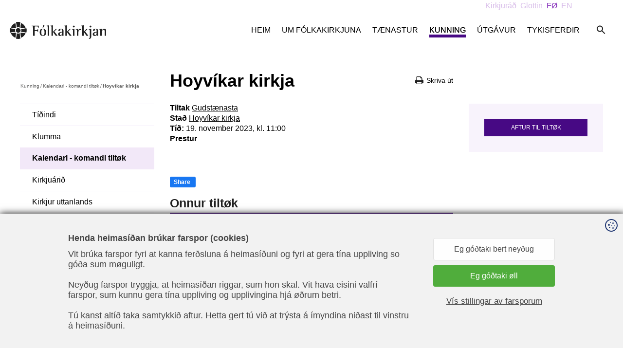

--- FILE ---
content_type: text/html; charset=utf-8
request_url: https://www.folkakirkjan.fo/kunning/tiltok/hoyvikar-kirkja-54
body_size: 6414
content:
<!DOCTYPE html><html lang=fo><head><script>!function(){let e='10000000-1000-4000-8000-100000000000'.replace(/[018]/g,e=>(+e^crypto.getRandomValues(new Uint8Array(1))[0]&15>>+e/4).toString(16)),n=0,r=!1,a=[],s=e=>'error'!==e.type||':0:0'!==e.source;window._sucJsLogFilter=()=>!0;let t=e=>r?$(e):a.push(e),$=e=>{if(s(e)&&window._sucJsLogFilter(e)&&n++<3)try{fetch('/api/jslog',{method:'POST',headers:{'Content-Type':'application/json'},body:JSON.stringify(e)})}catch{}};window.addEventListener('error',n=>t({id:e,type:'error',message:n.message,source:`${n.filename}:${n.lineno}:${n.colno}`,screenSize:`${window.screen.width}x${window.screen.height}`,language:navigator.language||navigator.userLanguage,stackTrace:n.error?n.error.stack:null})),window.addEventListener('unhandledrejection',n=>t({id:e,type:'unhandledrejection',message:n.reason?n.reason.message:'',source:'',screenSize:`${window.screen.width}x${window.screen.height}`,language:navigator.language||navigator.userLanguage,stackTrace:n.reason?n.reason.stack:null})),document.addEventListener('DOMContentLoaded',()=>{for(r=!0;a.length>0;)$(a.shift())})}();</script><title>Hoyv&#xED;kar kirkja - F&#xF3;lkakirkjan</title><meta content="width=device-width, initial-scale=1.0" name=viewport><link rel="shortcut icon" href=/images/favicon.ico><link rel=icon href=/images/favicon.png sizes=32x32 type=image/png><meta property=og:site_name content=""><meta property=og:url content=https://www.folkakirkjan.fo/kunning/tiltok/hoyvikar-kirkja-54><meta property=og:title content="Hoyvíkar kirkja"><meta property=og:image content=/images/fbImage.jpg><link href="/css/all.compiled.css?v=JgQd3KucqR81LcQO4gxspaCZupFnbojrZbIYF_Pgkyg" rel=stylesheet><script>window.document_ready=[];window.clientBuildVer=1</script><link rel=stylesheet data-sucd-href=https://use.typekit.net/tqe6slv.css data-sucd-consent=marketing><style>.sucd-banner:not(.display){display:none}.sucd-wrapper{position:relative;min-width:300px;min-height:100px;background-color:#f1f1f1!important}span.sucd-wrapper{display:inline-block}.sucd-wrapper:after{content:attr(data-sucd-text);display:block;position:absolute;top:50%;left:50%;transform:translate(-50%,-50%);width:calc(100% - 40px);max-width:400px;text-align:center;text-decoration:underline;cursor:pointer}.sucd-wrapper>*{visibility:hidden!important}</style><script src="/scripts/sucd.js?v=8d67e27c" data-version=8d67e27c data-lang=fo data-readmoreurl="" data-types=necessary,statistics,marketing defer></script><body class="event-page event-type" data-scope=nQ1t_gf-1k6wyaDRTij8JA><div id=page><header><div class=top><div class=inner><a href="/" class=logo> <img class=dark src=/images/logo.svg> <img class=white src=/images/logo-white.svg> </a><div class=menu-button><span class=icon-menu-black> </span></div><div class=c-search><input class=search-input type=text placeholder="Leita á síðuni ..." data-url=/leita data-endpoint=/api/search><div class=button><span class=search-icon></span></div><div class=result></div></div><ul class="menu main"><li><a href=/heim>Heim</a><li><a href=/um-folkakirkjuna>Um Fólkakirkjuna</a><ul class=lvl2><li><a href=/um-folkakirkjuna/biskupaembaetid>Biskupaembætið</a><ul class=lvl3><li><a href=/um-folkakirkjuna/biskupaembaetid/foeroya-biskupur>Føroya biskupur</a></ul><li><a href=/um-folkakirkjuna/stiftsstjornin>Stiftsstjórnin</a><li><a href=/um-folkakirkjuna/domprostaembaetid>Dómpróstaembætið</a><ul class=lvl3><li><a href=/um-folkakirkjuna/domprostaembaetid/domprostur>Dómpróstur</a></ul><li><a href=/um-folkakirkjuna/prostadoemisradid>Próstadømisráðið</a><li><a href=/um-folkakirkjuna/umsitingin>Umsitingin</a><li><a href=/um-folkakirkjuna/prestagjoeld-i-foeroyum>Prestagjøld í Føroyum</a><ul class=lvl3><li><a href=/um-folkakirkjuna/prestagjoeld-i-foeroyum/nordoya-eystara-prestagjald>Norðoya eystara prestagjald</a><li><a href=/um-folkakirkjuna/prestagjoeld-i-foeroyum/nordoya-vestara-prestagjald>Norðoya vestara prestagjald</a><li><a href=/um-folkakirkjuna/prestagjoeld-i-foeroyum/fuglafjardar-prestagjald>Fuglafjarðar prestagjald</a><li><a href=/um-folkakirkjuna/prestagjoeld-i-foeroyum/nes-prestagjald>Nes prestagjald</a><li><a href=/um-folkakirkjuna/prestagjoeld-i-foeroyum/glyvra-prestagjald>Glyvra prestagjald</a><li><a href=/um-folkakirkjuna/prestagjoeld-i-foeroyum/sjovar-prestagjald>Sjóvar prestagjald</a><li><a href=/um-folkakirkjuna/prestagjoeld-i-foeroyum/eidis-prestagjald>Eiðis Prestagjald</a><li><a href=/um-folkakirkjuna/prestagjoeld-i-foeroyum/nordstreymoyar-eystara-prestagjald>Norðstreymoyar eystara prestagjald</a><li><a href=/um-folkakirkjuna/prestagjoeld-i-foeroyum/nordstreymaoyar-vestara-prestagjald>Norðstreymaoyar vestara prestagjald</a><li><a href=/um-folkakirkjuna/prestagjoeld-i-foeroyum/vaga-prestagjald>Vága prestagjald</a><li><a href=/um-folkakirkjuna/prestagjoeld-i-foeroyum/sudurstreymoyar-nordara-prestagjald>Suðurstreymoyar norðara prestagjald</a><li><a href=/um-folkakirkjuna/prestagjoeld-i-foeroyum/sudurstreymoyar-eystara-prestagjald>Suðurstreymoyar eystara prestagjald</a><li><a href=/um-folkakirkjuna/prestagjoeld-i-foeroyum/sudurstreymoyar-vestara-prestagjald>Suðurstreymoyar vestara prestagjald</a><li><a href=/um-folkakirkjuna/prestagjoeld-i-foeroyum/sandoyar-prestagjald>Sandoyar prestagjald</a><li><a href=/um-folkakirkjuna/prestagjoeld-i-foeroyum/suduroyar-nordara-prestagjald>Suðuroyar norðara prestagjald</a><li><a href=/um-folkakirkjuna/prestagjoeld-i-foeroyum/suduroyar-sunnara-prestagjald>Suðuroyar sunnara prestagjald</a></ul><li><a href=/um-folkakirkjuna/kirkjur>Kirkjur</a><ul class=lvl3><li><a href=/um-folkakirkjuna/kirkjur/nordoyggjar>Norðoyggjar</a><li><a href=/um-folkakirkjuna/kirkjur/eysturoy>Eysturoy</a><li><a href=/um-folkakirkjuna/kirkjur/streymoy-nolsoy-hestur>Streymoy, Nólsoy, Hestur</a><li><a href=/um-folkakirkjuna/kirkjur/vagar>Vágar</a><li><a href=/um-folkakirkjuna/kirkjur/sandoy-skuvoy>Sandoy & Skúvoy</a><li><a href=/um-folkakirkjuna/kirkjur/suduroy>Suðuroy</a><li><a href=/um-folkakirkjuna/kirkjur/sankta-olavs-kirkjulid>Sankta Ólavs kirkjulið</a></ul><li><a href=/um-folkakirkjuna/kirkjuradid>Kirkjuráðið</a><ul class=lvl3><li><a href=/um-folkakirkjuna/kirkjuradid/nordoyggjar>Norðoyggjar</a><li><a href=/um-folkakirkjuna/kirkjuradid/eysturoy>Eysturoy</a><li><a href=/um-folkakirkjuna/kirkjuradid/streymoy-nolsoy-hest>Streymoy, Nólsoy & Hest</a><li><a href=/um-folkakirkjuna/kirkjuradid/vagar>Vágar</a><li><a href=/um-folkakirkjuna/kirkjuradid/sandoy-skuvoy>Sandoy & Skúvoy</a><li><a href=/um-folkakirkjuna/kirkjuradid/suduroy>Suðuroy</a></ul><li><a href=/um-folkakirkjuna/prestar>Prestar</a><li><a href=/um-folkakirkjuna/funktionsprestar>Funktiónsprestar</a><li><a href=/um-folkakirkjuna/myndasoevn>Myndasøvn</a><li><a href=/um-folkakirkjuna/limaskapur>Limaskapur</a><li><a href=/um-folkakirkjuna/roknskapur>Roknskapur</a></ul><li><a href=/taenastur>Tænastur</a><ul class=lvl2><li><a href=/taenastur/dopur>Dópur</a><li><a href=/taenastur/konfirmation>Konfirmatión</a><ul class=lvl3><li><a href=/taenastur/konfirmation/konfirmationir-a-vari-2026>Konfirmatiónir á vári 2026</a><li><a href=/taenastur/konfirmation/konfirmationir-a-heysti-2026>Konfirmatiónir á heysti 2026</a><li><a href=/taenastur/konfirmation/konfirmationir-a-vari-2027>Konfirmatiónir á vári 2027</a></ul><li><a href=/taenastur/brudarvigsla>Brúðarvígsla</a><li><a href=/taenastur/jardarferd>Jarðarferð</a><li><a href=/taenastur/navnabroyting>Navnabroyting</a><li><a href=/taenastur/skjoel-og-vattanir>Skjøl og váttanir</a><li><a href="https://www.salarrokt.fo/">Sálarrøkt á netinum</a></ul><li class=pselected><a href=/kunning/tidindi>Kunning</a><ul class=lvl2><li><a href=/kunning/tidindi>Tíðindi</a><li><a href="https://www.folkakirkjan.fo/kunning/tidindi?type=klumma">Klumma</a><li class=pselected><a href=/kunning/tiltok>Kalendari - komandi tiltøk</a><li><a href=/kunning/kirkjuarid>Kirkjuárið</a><li><a href=/kunning/kirkjur-uttanlands>Kirkjur uttanlands</a><li><a href=/kunning/studul>Stuðul</a><ul class=lvl3><li><a href=/kunning/studul/jolahjalp>Jólahjálp</a></ul><li><a href=/kunning/talvudagar>Talvudagar</a><li><a href=/kunning/tema-kenn-kirkju-tina>Tema - Kenn kirkju tína</a><li><a href=/kunning/tilfar-hja-kvf>Tilfar hjá KVF</a><li><a href=/kunning/teamviewer-kt-hjalpin>TeamViewer -KT hjálpin</a><li><a href=/kunning/kirkjuradsvalid-2025>Kirkjuráðsvalið 2025</a><li><a href=/kunning/upptoekur/brimbrot>Upptøkur</a><ul class=lvl3><li><a href=/kunning/upptoekur/brimbrot>BRIMBROT</a><li><a href=/kunning/upptoekur/nytt-altarklaedi-i-havnar-kirkju>Nýtt altarklæði í Havnar kirkju</a><li><a href=/kunning/upptoekur/hvussu-kanst-tu-a-ein-godan-hatt-nyta-foestutidina>Hvussu kanst tú á ein góðan hátt nýta føstutíðina</a><li><a href=/kunning/upptoekur/prestar-foeroya-stiftsstjorn-og-umsitingin-a-skeid>Prestar, Føroya Stiftsstjórn og umsitingin á skeið</a><li><a href=/kunning/upptoekur/dals-kirkja>Dals kirkja</a><li><a href=/kunning/upptoekur/prestar-og-laerarar-a-verkstovu>Prestar og lærarar á verkstovu</a><li><a href=/kunning/upptoekur/kyrrudagar-a-vidareidi>Kyrrudagar á Viðareiði</a><li><a href=/kunning/upptoekur/foestupraedika>Føstuprædika</a><li><a href=/kunning/upptoekur/kirkjuklokkan>Kirkjuklokkan</a></ul></ul><li><a href=/utgavur/boekur-og-forlag>Útgávur</a><ul class=lvl2><li><a href=/utgavur/boekur-og-forlag>Bøkur og forlag</a><ul class=lvl3><li><a href=/utgavur/boekur-og-forlag/forlagid-foeroyskt-kirkjumal>Forlagið Føroyskt Kirkjumál</a><li><a href=/utgavur/boekur-og-forlag/biblia>Bíblia</a><li><a href=/utgavur/boekur-og-forlag/salmabokin>Sálmabókin</a><li><a href=/utgavur/boekur-og-forlag/altarbok>Altarbók</a><li><a href=/utgavur/boekur-og-forlag/truarjattanin>Trúarjáttanin</a></ul><li><a href=/utgavur/lesnadur/praedikur>Lesnaður</a><ul class=lvl3><li><a href=/utgavur/lesnadur/praedikur>Prædikur</a><li><a href=/utgavur/lesnadur/salmar>Sálmar</a><li><a href=/utgavur/lesnadur/truarjattanin>Trúarjáttanin</a><li><a href=/utgavur/lesnadur/altarbok-og-handbok>Altarbók og handbók</a><li><a href=/utgavur/lesnadur/reformationin>Reformatiónin</a><ul class=lvl4><li><a href=/utgavur/lesnadur/reformationin/johannes-passionin-storverk-hja-j-s-bach>Jóhannes Passiónin, stórverk hjá J. S. Bach</a><li><a href=/utgavur/lesnadur/reformationin/reformationin-500-ar-tiltoek-i-doegunum-22-oktober-til-01-november>Reformatiónin 500 ár - tiltøk í døgunum 22. oktober til 01. november</a><li><a href=/utgavur/lesnadur/reformationin/skra-oktober-2017>Skrá oktober 2017</a><li><a href=/utgavur/lesnadur/reformationin/morgunstjoernan-yvir-wittenberg>Morgunstjørnan yvir Wittenberg</a><li><a href=/utgavur/lesnadur/reformationin/morgunstjoernan-yvir-wittenberg-1>Morgunstjørnan yvir Wittenberg</a><li><a href=/utgavur/lesnadur/reformationin/skra>Skrá</a><li><a href=/utgavur/lesnadur/reformationin/luther-i-salt>Luther í “Salt.”</a><li><a href=/utgavur/lesnadur/reformationin/luther-i-hvoert-hus>Luther í hvørt hús</a><li><a href=/utgavur/lesnadur/reformationin/tekniroed-um-luther>“Teknirøð um Luther”.</a><li><a href=/utgavur/lesnadur/reformationin/martin-luther-i-ordi-og-tonum>"MARTIN LUTHER Í ORÐI OG TÓNUM"</a><li><a href=/utgavur/lesnadur/reformationin/kirkjutidindi-stort-serblad-um-luther>Kirkjutíðindi: Stórt serblað um Luther</a><li><a href=/utgavur/lesnadur/reformationin/luther-a-legu>LUTHER Á LEGU</a><li><a href=/utgavur/lesnadur/reformationin/arsadalfundur-hja-felagnum-fyri-kirkjuradslimir-hetta-vikuskiftid-heldur-felagid-fyri-kirkjuradslimir-sin-arliga-adalfund>Ársaðalfundur hjá Felagnum fyri kirkjuráðslimir Hetta vikuskiftið heldur Felagið fyri kirkjuráðslimir sín árliga aðalfund</a><li><a href=/utgavur/lesnadur/reformationin/kom-vid-til-wittenberg>Kom við til Wittenberg!</a><li><a href=/utgavur/lesnadur/reformationin/reformationsarid-2017>Reformatiónsárið 2017</a><li><a href=/utgavur/lesnadur/reformationin/toeka-luthers-og-gava-vinningur-og-tap-vid-trubotini>Tøka Luthers og gáva Vinningur og tap við trúbótini</a></ul><li><a href=/utgavur/lesnadur/foeroyskt-kirkjumal>Føroyskt Kirkjumál</a><li><a href=/utgavur/lesnadur/trubotin-500-ar-1517-2017>Trúbótin 500 ár - 1517-2017</a></ul><li><a href=/utgavur/deknabanki>Deknabanki</a><li><a href=/utgavur/kirkjuarskalendari>Kirkjuárskalendari</a></ul><li class=desktop-hidden><a href=/en>In English</a><ul class=lvl2><li><a href=/en/christening>Christening</a><li><a href=/en/confirmation>Confirmation</a><li><a href=/en/weddings>Weddings</a><li><a href=/en/funerals>Funerals</a><li><a href=/en/certificates>Certificates</a><li><a href=/en/change-of-name>Change of name</a><li><a href=/en/meet-your-new-integration-vicar>Meet your new integration vicar</a></ul><li><a href="https://my.mpskin.com/fo/tour/ndhgag9hk8?pano=c5nq757m8">Tykisferðir</a></ul><div class=sections><a href=/kirkjurad>Kirkjur&#xE1;&#xF0;</a> <a href=/glottin>Glottin</a> <a class=active href="/">F&#xD8;</a> <a href=/en>EN</a></div></div></div></header><div id=layout><section><div class=section-inner><div class=section-left><ul class=breadcrumb><li><a href=/kunning/tidindi>Kunning</a><li>/<li><a href=/kunning/tiltok>Kalendari - komandi tilt&#xF8;k</a><li>/<li>Hoyv&#xED;kar kirkja</ul><div class=js-move-content-here data-selector=".menu.main > .selected > ul, .menu.main > .pselected > ul" data-when-screen="> 799" data-mode=copy data-active-class="menu sub"></div></div><div class=section-content><div class=print><div onclick=window.print()><i class="icon icon-print-black"></i> <span>Skriva &#xFA;t</span></div></div><h1>Hoyv&#xED;kar kirkja</h1><div class=multi-links><span class=title>Tiltak</span> <a href=/kunning/sloeg-av-tiltoekum/gudstaenasta>Gudst&#xE6;nasta</a></div><div class=multi-links><span class=title>Stað</span> <a href=/um-folkakirkjuna/kirkjur/streymoy-nolsoy-hestur/hoyvikar-kirkja>Hoyv&#xED;kar kirkja</a></div><div class=multi-links><b>Tíð:</b> 19. november 2023, kl. 11:00</div><div class=multi-links><span class=title>Prestur</span></div><br> <br><div><a class=fb-share-button href="https://www.facebook.com/sharer/sharer.php?u=https%3A%2F%2Fwww.folkakirkjan.fo%2Fkunning%2Ftiltok%2Fhoyvikar-kirkja-54" onclick="window.open(this.href, '', 'menubar=no,toolbar=no,resizable=yes,scrollbars=yes,height=300,width=600');return false" target=_blank title="Share on Facebook" rel="noopener noreferrer"> Share </a></div><div><br><div class=borderTitle>Onnur tiltøk</div><ul class=list-items><li class=list-item-eventPage><a href=/kunning/tiltok/morgunsalmasangur-5><div class=event-dateBox><div class=daytxt>jan</div><div class=day>22</div></div><div class=info><div class=title>Morguns&#xE1;lmasangur</div><div class=text><span>Fuglafjar&#xF0;ar kirkja,</span> kl. 10.00<span class=type>, Morgunsangur</span> <br> <span></span> <span> V&#xE6;lkomin til eina hugnaliga l&#xF8;tu &#xED; Fuglafjar&#xF0;ar kirkju og ein g&#xF3;&#xF0;an drekkamunn aftan&#xE1;.</span></div></div></a><li class=list-item-eventPage><a href=/kunning/tiltok/christianskirkjan-374><div class=event-dateBox><div class=daytxt>jan</div><div class=day>25</div></div><div class=info><div class=title>Christianskirkjan</div><div class=text><span>Christianskirkjan,</span> kl. 11.00<span class=type>, Gudst&#xE6;nasta</span> <br> <span>&#xD8;ssur Kj&#xF8;lbro<br></span> <span>Altargongd </span></div></div></a><li class=list-item-eventPage><a href=/kunning/tiltok/rituvikar-kirkja-60><div class=event-dateBox><div class=daytxt>jan</div><div class=day>25</div></div><div class=info><div class=title>Rituv&#xED;kar kirkja</div><div class=text>kl. 11.00<span class=type>, Lestur</span> <br> <span></span></div></div></a><li class=list-item-eventPage><a href=/kunning/tiltok/glyvra-kirkja-85><div class=event-dateBox><div class=daytxt>jan</div><div class=day>25</div></div><div class=info><div class=title>Glyvra kirkja</div><div class=text>kl. 11.00<span class=type>, Lestur</span> <br> <span></span></div></div></a><li class=list-item-eventPage><a href=/kunning/tiltok/vesturkirkjan-212><div class=event-dateBox><div class=daytxt>jan</div><div class=day>25</div></div><div class=info><div class=title>Vesturkirkjan</div><div class=text><span>Vesturkirkjan,</span> kl. 11.00<span class=type>, Lestur</span> <br> <span></span> <span>Sunnudagssk&#xFA;li </span></div></div></a><li class=list-item-eventPage><a href=/kunning/tiltok/argja-kirkja-197><div class=event-dateBox><div class=daytxt>jan</div><div class=day>25</div></div><div class=info><div class=title>Argja kirkja</div><div class=text><span>Argja kirkja,</span> kl. 11.00<span class=type>, Lestur</span> <br> <span></span> <span>Kirkjukaffi, Sunnudagssk&#xFA;li </span></div></div></a><li class=list-item-eventPage><a href=/kunning/tiltok/goetu-kirkja-166><div class=event-dateBox><div class=daytxt>jan</div><div class=day>25</div></div><div class=info><div class=title>G&#xF8;tu kirkja</div><div class=text><span>G&#xF8;tu kirkja,</span> kl. 11.00<span class=type>, Lestur</span> <br> <span>Tummas Lykke Kannuberg<br></span></div></div></a><li class=list-item-eventPage><a href=/kunning/tiltok/fridrikskirkjan-158><div class=event-dateBox><div class=daytxt>jan</div><div class=day>25</div></div><div class=info><div class=title>Fr&#xED;&#xF0;rikskirkjan</div><div class=text><span>Fr&#xED;&#xF0;rikskirkjan,</span> kl. 11.00<span class=type>, Lestur</span> <br> <span></span></div></div></a><li class=list-item-eventPage><a href=/kunning/tiltok/hvannasunds-kirkja-190><div class=event-dateBox><div class=daytxt>jan</div><div class=day>25</div></div><div class=info><div class=title>Hvannasunds kirkja</div><div class=text><span>Hvannasunds kirkja,</span> kl. 11.00<span class=type>, Lestur</span> <br> <span></span></div></div></a><li class=list-item-eventPage><a href=/kunning/tiltok/havnar-kirkja-425><div class=event-dateBox><div class=daytxt>jan</div><div class=day>25</div></div><div class=info><div class=title>Havnar kirkja</div><div class=text><span>Havnar kirkja,</span> kl. 11.00<span class=type>, Gudst&#xE6;nasta</span> <br> <span>J&#xF3;gvan Fr&#xED;&#xF0;riksson<br></span> <span> Maria J. Niclasen ver&#xF0;ur skipa&#xF0; &#xED; emb&#xE6;ti&#xF0;, sum d&#xF3;mpr&#xF3;stur. K&#xF3;r.</span></div></div></a><li class=list-item-eventPage><a href=/kunning/tiltok/fuglafjardar-kirkja-198><div class=event-dateBox><div class=daytxt>jan</div><div class=day>25</div></div><div class=info><div class=title>Fuglafjar&#xF0;ar kirkja</div><div class=text><span>Fuglafjar&#xF0;ar kirkja,</span> kl. 12.00<span class=type>, Lestur</span> <br> <span></span></div></div></a><li class=list-item-eventPage><a href=/kunning/tiltok/vidareidis-kirkja-196><div class=event-dateBox><div class=daytxt>jan</div><div class=day>25</div></div><div class=info><div class=title>Vi&#xF0;arei&#xF0;is kirkja</div><div class=text><span>Vi&#xF0;arei&#xF0;is kirkja,</span> kl. 12.00<span class=type>, Lestur</span> <br> <span></span></div></div></a><li class=list-item-eventPage><a href=/kunning/tiltok/eidis-kirkja-100><div class=event-dateBox><div class=daytxt>jan</div><div class=day>25</div></div><div class=info><div class=title>Ei&#xF0;is kirkja</div><div class=text><span>Ei&#xF0;is kirkja,</span> kl. 12.00<span class=type>, Lestur</span> <br> <span></span></div></div></a><li class=list-item-eventPage><a href=/kunning/tiltok/kirkjan-vid-nordskala-75><div class=event-dateBox><div class=daytxt>jan</div><div class=day>25</div></div><div class=info><div class=title>Kirkjan vi&#xF0; Nor&#xF0;sk&#xE1;la</div><div class=text>kl. 12.00<span class=type>, Lestur</span> <br> <span></span></div></div></a><li class=list-item-eventPage><a href=/kunning/tiltok/funnings-kirkja-83><div class=event-dateBox><div class=daytxt>jan</div><div class=day>25</div></div><div class=info><div class=title>Funnings kirkja</div><div class=text><span>Funnings kirkja,</span> kl. 12.00<span class=type>, Lestur</span> <br> <span></span></div></div></a></ul><ul class=pagination><li class=selected><a href="?page=1">1</a><li><a href="?page=2">2</a><li><a href="?page=3">3</a><li><a href="?page=4">4</a><li><a href="?page=5">5</a><li><a href="?page=6">6</a><li class=backward><a href="?page=2">»</a></ul></div></div><div class=section-right><div class=back-button><a href=/kunning/tiltok>Aftur til tilt&#xF8;k</a></div></div></div></section></div><footer><section><div class="section-inner footer-info"><div><img src=/images/logo-white.svg alt=""></div><div><div class=title>Samband</div><div><p><strong>Føroya Stiftsstjórn</strong><br>J. Paturssonargøta 20<br>FO-100 Tórshavn<br>Føroyar<p>Tel. +298 31 19 95<br><a href=mailto:stift@kirkjan.fo>stift@kirkjan.fo</a><p>EAN-nr. 5797100000829</div></div><div><div class=title>Opið</div><div><p><strong>Skrivstovan og telefontíð er opin:</strong><br>Mánadag - hósdag kl. 09.00 - 15.00<br>Fríggjadag&nbsp;kl. 09.00 - 14.00</div></div><div><div class=title>Sosialir miðlar</div><div class=social-media><a href=https://www.facebook.com/folkakirkjan target=_blank rel="noopener noreferrer"> <i class="icon icon-facebook-white"></i> Fylg okkum á Facebook </a></div></div><div><div class=credits>Ment, forritað og sniðgivið hava <a href=https://www.sansir.fo target=_blank rel="noopener noreferrer">Sansir</a></div></div></div></section></footer><div class=c-popup-video></div></div><div><script src=/scripts/libs/jquery.3.3.1.min.js></script><script src=/scripts/libs/angular.1.7.5.min.js></script><script src=/scripts/libs/angular-locale_fo-fo.1.7.5.js></script><script src="/scripts/all.compiled.js?v=u0da25MgXEEC9auRQajBkMTrVQNuzxicnGqS_f7PKHo"></script></div>

--- FILE ---
content_type: image/svg+xml
request_url: https://www.folkakirkjan.fo/images/logo-white.svg
body_size: 1632
content:
<svg xmlns="http://www.w3.org/2000/svg" width="198.555" height="34.988" viewBox="0 0 198.555 34.988"><g transform="translate(0 -7)"><g transform="translate(45.113 13.371)"><path d="M100.1,12.862c0-3.033-.1-3.033-2.9-3.484V8.7h14.647l.1,4.517h-.871c0-2.452-1.323-3.1-3.291-3.1h-2.387c-1.516,0-1.936.129-1.936,1.581v6.13h3.71c2.129,0,2.323-1.355,2.517-2.355h.871V21.9h-.871c0-1.645-.678-2.646-2.517-2.646h-3.71V29.284H100.1Z" transform="translate(-97.2 -7.248)" fill="#fff"/><path d="M148.8,19.17c0-5.1,2.129-7.453,6.614-7.453,4.452,0,6.614,3.065,6.614,7.453,0,5-2.1,7.453-6.614,7.453C150.478,26.59,148.8,23.429,148.8,19.17Zm6.614,6.388c3,0,3.259-3.323,3.259-6.388,0-2.807-.29-6.42-3.259-6.42-3.033,0-3.259,3.742-3.259,6.42C152.155,21.686,152.381,25.558,155.414,25.558Zm.161-19.809c.161-.742.323-1.549,1.484-1.549a1.279,1.279,0,0,1,1.42,1.161,3.331,3.331,0,0,1-.452,1l-1.936,3.226H154.8Z" transform="translate(-132.152 -4.2)" fill="#fff"/><path d="M194.923,10.294c0-2.162-.516-2.678-2.323-2.775V6.874l5.388-.774V27.523h-3.065Z" transform="translate(-161.821 -5.487)" fill="#fff"/><path d="M218.987,10.294c0-2.162-.516-2.678-2.387-2.775V6.874l5.452-.774V19.457l5.969-6.13h2.323l-5.452,5.549,6.711,8.679h-3.872l-5.614-7.679h-.065v7.679h-3.065Z" transform="translate(-178.078 -5.487)" fill="#fff"/><path d="M274.433,40.244a4.753,4.753,0,0,1-3.936,2.129,3.852,3.852,0,0,1-4.1-3.517c0-4.323,6.1-4.646,8.066-4.71V32.6c0-1.936,0-4.065-1.936-4.065-2.033,0-2.129,1.774-2.129,3.129h-3.646c.323-2.033,1.355-4.162,5.743-4.162,4.355,0,5.033,2.226,5.033,5.259v9.292h-3.065V40.244Zm0-5c-1.1.032-4.678.194-4.678,3.1,0,1.42.71,2.387,1.839,2.387,1.774,0,2.839-1.613,2.839-3.71Z" transform="translate(-211.811 -19.983)" fill="#fff"/><path d="M307.787,10.294c0-2.162-.516-2.678-2.387-2.775V6.874l5.452-.774V19.457l5.969-6.162h2.323l-5.452,5.549,6.711,8.679h-3.872l-5.614-7.679h-.065v7.679h-3.065Z" transform="translate(-238.229 -5.487)" fill="#fff"/><path d="M356.655,18.582c0-2.129-.484-2.678-2.355-2.71v-.613l5.42-.968V28.874h-3.065ZM356.3,9.9A1.935,1.935,0,0,1,358.236,8,1.963,1.963,0,0,1,360.2,9.9a1.977,1.977,0,0,1-2,1.936A1.914,1.914,0,0,1,356.3,9.9Z" transform="translate(-271.352 -6.774)" fill="#fff"/><path d="M381.32,31.791c0-2.129-.484-2.678-2.42-2.71v-.613l5.485-.968v4.033h.065c.419-1.42,1.387-4.033,3.839-4.033a9.176,9.176,0,0,1,1.645.161v2.9a5.147,5.147,0,0,0-1.549-.355c-3.1,0-3.968,2.42-3.968,4.549v7.324h-3.065V31.791Z" transform="translate(-288.016 -19.983)" fill="#fff"/><path d="M415.387,10.294c0-2.162-.516-2.678-2.387-2.775V6.874l5.452-.774V19.457l5.969-6.162h2.323l-5.452,5.549L428,27.523h-3.872l-5.614-7.679h-.065v7.679h-3.065Z" transform="translate(-311.114 -5.487)" fill="#fff"/><path d="M461.916,34.294c1.807,0,1.807-1.968,1.807-3.71v-12c0-2.129-.484-2.678-2.323-2.71v-.613l5.388-.968V29.874c0,3-.968,5.517-4.839,5.517M463.142,9.9a1.969,1.969,0,0,1,3.936,0,1.977,1.977,0,0,1-2,1.936A1.9,1.9,0,0,1,463.142,9.9Z" transform="translate(-343.899 -6.774)" fill="#fff"/><path d="M495.333,40.244a4.753,4.753,0,0,1-3.936,2.129,3.852,3.852,0,0,1-4.1-3.517c0-4.323,6.1-4.646,8.066-4.71V32.6c0-1.936,0-4.065-1.936-4.065-2.033,0-2.129,1.774-2.129,3.129h-3.646c.323-2.033,1.355-4.162,5.743-4.162,4.356,0,5.033,2.226,5.033,5.259v9.292h-3.065V40.244Zm0-5c-1.1.032-4.678.194-4.678,3.1,0,1.42.71,2.387,1.839,2.387,1.774,0,2.839-1.613,2.839-3.71Z" transform="translate(-361.443 -19.983)" fill="#fff"/><path d="M530.652,31.791c0-2.129-.516-2.678-2.452-2.71v-.613l5.517-.968v3.9h.065c.452-1.065,2.1-3.9,5.1-3.9,2.775,0,3.71,1.968,3.71,4.323v10.26h-3.065V34.114c0-2.42,0-4.549-2.065-4.549-2.033,0-3.775,2.839-3.775,5.033v7.453H530.62V31.791Z" transform="translate(-389.147 -19.983)" fill="#fff"/></g><g transform="translate(0 7)"><circle cx="4.813" cy="4.813" r="4.813" transform="translate(12.666 12.666)" fill="#fff"/><path d="M34.324,12.919A51.6,51.6,0,0,1,23.178,14.4a6.241,6.241,0,0,1,0,6.122,51.594,51.594,0,0,1,11.1,1.52,18.009,18.009,0,0,0,.633-4.56A16.485,16.485,0,0,0,34.324,12.919Zm-16.845,11.1a6.281,6.281,0,0,1-3.04-.8,51.594,51.594,0,0,1-1.52,11.1,18.009,18.009,0,0,0,4.56.633,16.516,16.516,0,0,0,4.56-.633A51.6,51.6,0,0,1,20.56,23.178,6.353,6.353,0,0,1,17.479,24.022ZM.633,12.919a16.731,16.731,0,0,0,0,9.119,51.594,51.594,0,0,1,11.1-1.52,6.786,6.786,0,0,1-.8-3.04,6.321,6.321,0,0,1,.8-3.082A51.606,51.606,0,0,1,.633,12.919ZM12.919.633a51.6,51.6,0,0,1,1.52,11.1,6.786,6.786,0,0,1,3.04-.8,6.321,6.321,0,0,1,3.082.8A52.2,52.2,0,0,1,22.038.591,18.249,18.249,0,0,0,17.479,0,16.081,16.081,0,0,0,12.919.633Z" transform="translate(0 0)" fill="#fff"/><path d="M5.6,14.93a55.679,55.679,0,0,0,10.428,1.1A49.589,49.589,0,0,0,14.888,5.6,16.423,16.423,0,0,0,5.6,14.93ZM26.5,35.786A16.231,16.231,0,0,0,35.786,26.5a55.679,55.679,0,0,0-10.428-1.1A49.056,49.056,0,0,0,26.5,35.786Zm-11.568,0a49.354,49.354,0,0,0,1.14-10.428,55.679,55.679,0,0,0-10.428,1.1A15.95,15.95,0,0,0,14.93,35.786ZM26.5,5.6a49.354,49.354,0,0,0-1.14,10.428,55.679,55.679,0,0,0,10.428-1.1A16.182,16.182,0,0,0,26.5,5.6Z" transform="translate(-3.236 -3.236)" fill="#fff"/></g></g></svg>

--- FILE ---
content_type: image/svg+xml
request_url: https://www.folkakirkjan.fo/images/icons.compiled.svg?v=98090557c109d538b33d6d7bac7809c3018232bd
body_size: 7074
content:
<svg xmlns="http://www.w3.org/2000/svg" xmlns:xlink="http://www.w3.org/1999/xlink" width="640" height="2732" viewBox="0 0 640 2732"><svg width="24" height="24" id="arrow-down-black" y="0"><path data-name="Path 333" d="M7 10l5 5 5-5z" fill="#202020"></path><path data-name="Path 334" d="M0 0h24v24H0z" fill="none"></path></svg><svg width="9" height="16" id="arrow-left-black" y="24"><path data-name="1223 arrow left 4" d="M8 16l1-1-7-7 7-7-1-1-8 8z"></path></svg><svg width="7" height="10.787" id="arrow-left-white" y="40"><path data-name="Path 99" d="M0 5.393L5.393 0 7 1.607 3.213 5.393 7 9.18l-1.607 1.607z" fill="#fff"></path></svg><svg width="7" height="10.787" id="arrow-right-black" y="51"><path data-name="Path 313" d="M7 5.395l-5.393 5.393L0 9.181l3.787-3.786L0 1.608 1.607.001z" fill="#202020"></path></svg><svg width="9" height="16" id="arrow-right-gallery" y="62"><path data-name="1215 arrow right 4" d="M1 0L0 1l7 7-7 7 1 1 8-8z"></path></svg><svg width="7" height="10.787" id="arrow-right-purple" y="78"><path data-name="Path 106" d="M7 5.395l-5.393 5.393L0 9.181l3.787-3.786L0 1.608 1.607.001z" fill="#470984"></path></svg><svg width="7" height="10.787" id="arrow-right-white" y="89"><path data-name="Path 36" d="M7 5.395l-5.393 5.393L0 9.181l3.787-3.786L0 1.608 1.607.001z" fill="#fff"></path></svg><svg width="31" height="35" fill="none" id="book-info" y="100"><path d="M4.375 0h22.969a3.282 3.282 0 0 1 3.281 3.281v21.875c0 1.436-.889 2.666-2.188 3.076v4.58h1.094a1.08 1.08 0 0 1 1.094 1.094A1.08 1.08 0 0 1 29.531 35H4.375C1.982 35 0 33.018 0 30.625V4.375C0 1.982 1.982 0 4.375 0zM26.25 28.438H4.375a2.16 2.16 0 0 0-2.188 2.187 2.16 2.16 0 0 0 2.188 2.188H26.25v-4.376zM4.375 26.25h22.969a1.08 1.08 0 0 0 1.093-1.094V3.281a1.08 1.08 0 0 0-1.093-1.094H4.375a2.16 2.16 0 0 0-2.188 2.188v22.49c.616-.41 1.368-.615 2.188-.615z" fill="#000"></path><path d="M14.406 7.906c0-.79.615-1.406 1.406-1.406.792 0 1.407.615 1.407 1.406 0 .791-.616 1.407-1.407 1.407a1.388 1.388 0 0 1-1.406-1.407zM13 12.125c0-.527.41-.938.938-.938h1.874c.528 0 .938.41.938.938v7.5h.938c.527 0 .937.41.937.938 0 .527-.41.937-.938.937h-3.75a.926.926 0 0 1-.937-.938c0-.527.41-.937.938-.937h.937v-6.563h-.938a.926.926 0 0 1-.937-.937z" fill="#000"></path></svg><svg viewBox="0 0 512 512" width="512" height="512" id="book-open-lines" y="135"><path fill="currentColor" d="M218.6 91.1L240 100v378.7C190.2 458.4 137 448 83.2 448H48c-8.8 0-16-7.2-16-16V80c0-8.8 7.2-16 16-16h35.2c46.5 0 92.5 9.2 135.4 27.1zM428.8 448c-53.8 0-107 10.4-156.8 30.7V100l21.4-8.9C336.3 73.2 382.3 64 428.8 64H464c8.8 0 16 7.2 16 16v352c0 8.8-7.2 16-16 16h-35.2zM256 72l-25.1-10.5C184.1 42 133.9 32 83.2 32H48C21.5 32 0 53.5 0 80v352c0 26.5 21.5 48 48 48h35.2c50.7 0 100.9 10 147.7 29.5l12.8 5.3c7.9 3.3 16.7 3.3 24.6 0l12.8-5.3c46.8-19.5 97-29.5 147.7-29.5H464c26.5 0 48-21.5 48-48V80c0-26.5-21.5-48-48-48h-35.2c-50.7 0-100.9 10-147.7 29.5L256 72zM96 128c-8.8 0-16 7.2-16 16s7.2 16 16 16h12.2c21 0 41.8 4.9 60.6 14.3 7.9 4 17.5.7 21.5-7.2s.7-17.5-7.2-21.5c-23.3-11.6-48.9-17.7-74.9-17.7L96 128zm307.8 0c-26 0-51.7 6.1-74.9 17.7-7.9 4-11.1 13.6-7.2 21.5s13.6 11.1 21.5 7.2c18.8-9.4 39.6-14.3 60.6-14.3H416c8.8 0 16-7.2 16-16s-7.2-16-16-16h-12.2zM96 224c-8.8 0-16 7.2-16 16s7.2 16 16 16h12.2c21 0 41.8 4.9 60.6 14.3 7.9 4 17.5.7 21.5-7.2s.7-17.5-7.2-21.5c-23.3-11.6-48.9-17.7-74.9-17.7L96 224zm307.8 0c-26 0-51.7 6.1-74.9 17.7-7.9 4-11.1 13.6-7.2 21.5s13.6 11.1 21.5 7.2c18.8-9.4 39.6-14.3 60.6-14.3H416c8.8 0 16-7.2 16-16s-7.2-16-16-16h-12.2zM96 320c-8.8 0-16 7.2-16 16s7.2 16 16 16h12.2c21 0 41.8 4.9 60.6 14.3 7.9 4 17.5.7 21.5-7.2s.7-17.5-7.2-21.5c-23.3-11.6-48.9-17.7-74.9-17.7L96 320zm307.8 0c-26 0-51.7 6.1-74.9 17.7-7.9 4-11.1 13.6-7.2 21.5s13.6 11.1 21.5 7.2c18.8-9.4 39.6-14.3 60.6-14.3H416c8.8 0 16-7.2 16-16s-7.2-16-16-16h-12.2z"></path></svg><svg viewBox="0 0 448 512" width="448" height="512" id="book-section" y="647"><path d="M0 64C0 28.7 28.7 0 64 0h336c26.5 0 48 21.5 48 48v320c0 20.9-13.4 38.7-32 45.3V480h16c8.8 0 16 7.2 16 16s-7.2 16-16 16H64c-35.3 0-64-28.7-64-64V64zm64 352c-17.7 0-32 14.3-32 32s14.3 32 32 32h320v-64H64zm-32-23.4c9.4-5.4 20.3-8.6 32-8.6h336c8.8 0 16-7.2 16-16V48c0-8.8-7.2-16-16-16H64c-17.7 0-32 14.3-32 32v328.6zm192.7-138.5c-20.7-5.5-63.7-17-55.7-58.8 2-10.5 7.5-19.2 15.6-25.8-11.5-8.8-19.4-21.7-15.6-41.7 5.7-29.8 37.9-45 82-38.7 7.8 1.1 16.8 3.3 28.3 6.9 7.9 2.5 12.3 10.9 9.9 18.8-2.5 7.9-11 12.3-18.8 9.9-9.9-3.1-17.5-4.9-23.6-5.8-26.1-3.8-46 2.3-48.4 14.7-1.7 8.7-.2 15.1 34 24.1l6.8 1.8c28.2 7.3 70.9 18.3 62.8 60.6-2 10.5-7.5 19.2-15.6 25.9 11.8 8.9 19.4 21.7 15.6 41.6-4.8 25.3-28.9 40.2-63.1 40.2-6 0-12.3-.5-18.9-1.4-12.1-1.7-24.9-5.8-36.1-9.5l-5.4-1.8c-7.9-2.5-12.2-11-9.7-18.8 2.5-7.9 11-12.3 18.9-9.7l5.5 1.8c10.1 3.3 21.5 7 31 8.3 26.3 3.7 46.1-2.3 48.4-14.7 2.3-11.9-5.4-16.8-40.9-26l-7-1.8zm-2.7-68.2c-8.1 1.1-21.6 4.5-23.6 15.1-1.7 8.7-.2 15.1 34 24.1 0 0 13.2 3.5 16.6 4.4 8.2-1.1 21.6-4.5 23.6-15 2.3-11.9-5.4-16.8-40.9-26 0 0-8.8-2.3-9.7-2.6z"></path></svg><svg width="40.201" height="51.425" id="christening" y="1159"><path d="M38.7 30.795c0-10.568-18.6-28.7-18.6-28.7S1.5 20.227 1.5 30.795a18.872 18.872 0 0 0 18.6 19.13 18.872 18.872 0 0 0 18.6-19.13z" fill="none" stroke="#000" stroke-width="3"></path><path d="M26.675 26.213h-5.717v-5.714a.286.286 0 0 0-.286-.286h-1.144a.286.286 0 0 0-.289.286v5.714h-5.714a.286.286 0 0 0-.286.289v1.143a.286.286 0 0 0 .286.286h5.714v11.435a.286.286 0 0 0 .286.286h1.147a.286.286 0 0 0 .286-.286V27.932h5.717a.286.286 0 0 0 .286-.286v-1.144a.286.286 0 0 0-.286-.289z"></path></svg><svg width="51.333" height="45.629" id="church" y="1211"><path d="M25.106 28.545a5.868 5.868 0 0 0-5.143 5.922v10.449a.713.713 0 0 0 .713.713H22.1a.713.713 0 0 0 .713-.713V34.382a2.966 2.966 0 0 1 2.37-2.973 2.857 2.857 0 0 1 3.334 2.813v10.694a.713.713 0 0 0 .713.713h1.426a.713.713 0 0 0 .713-.713V34.222a5.705 5.705 0 0 0-6.263-5.677zm24.674 3.181l-9.854-4.7v-2.6a2.852 2.852 0 0 0-1.385-2.445l-11.449-6.866v-6.56h6.417a.713.713 0 0 0 .713-.713V6.417a.713.713 0 0 0-.713-.713h-6.417V.713A.713.713 0 0 0 26.379 0h-1.426a.713.713 0 0 0-.713.713V5.7h-6.416a.713.713 0 0 0-.713.713v1.429a.713.713 0 0 0 .713.713h6.416v6.559l-11.448 6.87a2.852 2.852 0 0 0-1.385 2.445v2.6l-9.854 4.7A3.144 3.144 0 0 0 0 34.607v10.309a.713.713 0 0 0 .713.713h1.426a.713.713 0 0 0 .713-.713V34.607a.938.938 0 0 1 .071-.375l8.484-4.046v14.73a.713.713 0 0 0 .713.713h1.426a.713.713 0 0 0 .713-.713V24.429l11.407-6.844 11.407 6.844v20.487a.713.713 0 0 0 .713.713h1.426a.713.713 0 0 0 .713-.713v-14.73l8.484 4.046a.931.931 0 0 1 .071.375v10.309a.713.713 0 0 0 .713.713h1.427a.713.713 0 0 0 .713-.713V34.607a3.144 3.144 0 0 0-1.553-2.881z"></path></svg><svg width="26.904" height="47.829" id="confirmation" y="1257"><path d="M26.848 18L25.357 1.359A1.48 1.48 0 0 0 23.89 0H3.014a1.481 1.481 0 0 0-1.467 1.359L.056 18a13.547 13.547 0 0 0 11.9 14.723v12.116H6.975a2.491 2.491 0 0 0-2.491 2.491.5.5 0 0 0 .5.5h16.94a.5.5 0 0 0 .5-.5 2.491 2.491 0 0 0-2.491-2.491h-4.987V32.721A13.547 13.547 0 0 0 26.848 18zm-13.4 11.734a10.422 10.422 0 0 1-9.57-6.179 10.754 10.754 0 0 1-.847-5.287l1.37-15.279h18.1l1.369 15.274a10.754 10.754 0 0 1-.847 5.287 10.425 10.425 0 0 1-9.571 6.181z"></path><path d="M20.027 12.118H14.31V6.404a.286.286 0 0 0-.286-.286H12.88a.286.286 0 0 0-.289.286v5.714H6.877a.286.286 0 0 0-.286.289v1.143a.286.286 0 0 0 .286.286h5.714v11.435a.286.286 0 0 0 .286.286h1.147a.286.286 0 0 0 .286-.286V13.837h5.717a.286.286 0 0 0 .286-.286v-1.144a.286.286 0 0 0-.286-.289z"></path></svg><svg width="26" height="26" id="cookie-blue" y="1305"><path d="M13 0C5.832 0 0 5.832 0 13s5.832 13 13 13 13-5.832 13-13S20.168 0 13 0zm0 2c6.065 0 11 4.935 11 11s-4.935 11-11 11S2 19.065 2 13 6.935 2 13 2zm-2 4a1 1 0 1 0 0 2 1 1 0 0 0 0-2zm5.5 1a1.5 1.5 0 1 0 0 3 1.5 1.5 0 0 0 0-3zM8 10a2 2 0 1 0 0 4 2 2 0 0 0 0-4zm6 2a1 1 0 1 0 0 2 1 1 0 0 0 0-2zm5 1a1 1 0 1 0 0 2 1 1 0 0 0 0-2zm-9.5 3a1.5 1.5 0 1 0 0 3 1.5 1.5 0 0 0 0-3zm7 1a1.5 1.5 0 1 0 0 3 1.5 1.5 0 0 0 0-3z" fill="#233A75"></path></svg><svg width="35.871" height="47.829" id="cross" y="1331"><path d="M32.882 11.957h-8.968V2.989A2.99 2.99 0 0 0 20.925 0h-5.979a2.99 2.99 0 0 0-2.989 2.989v8.968H2.989A2.99 2.99 0 0 0 0 14.946v5.979a2.99 2.99 0 0 0 2.989 2.989h8.968v20.925a2.99 2.99 0 0 0 2.989 2.989h5.979a2.99 2.99 0 0 0 2.989-2.989V23.914h8.968a2.99 2.99 0 0 0 2.989-2.989v-5.979a2.99 2.99 0 0 0-2.989-2.989zm0 8.968H20.925v23.914h-5.979V20.925H2.989v-5.979h11.957V2.989h5.979v11.957h11.957z"></path></svg><svg viewBox="0 0 576 512" width="576" height="512" id="display-chart-up" y="1379"><path d="M512 32c17.7 0 32 14.3 32 32v288c0 17.7-14.3 32-32 32H64c-17.7 0-32-14.3-32-32V64c0-17.7 14.3-32 32-32h448zM64 416h149.1l-10.7 64H144c-8.8 0-16 7.2-16 16s7.2 16 16 16h288c8.8 0 16-7.2 16-16s-7.2-16-16-16h-58.4l-10.7-64H512c35.3 0 64-28.7 64-64V64c0-35.3-28.7-64-64-64H64C28.7 0 0 28.7 0 64v288c0 35.3 28.7 64 64 64zm170.9 64l10.7-64h84.9l10.7 64H234.9zM368 96c-8.8 0-16 7.2-16 16s7.2 16 16 16h57.4L304 249.4l-68.7-68.7c-6.2-6.2-16.4-6.2-22.6 0l-112 112c-6.2 6.2-6.2 16.4 0 22.6s16.4 6.2 22.6 0L224 214.6l68.7 68.7c3 3 7.1 4.7 11.3 4.7s8.3-1.7 11.3-4.7L448 150.6V208c0 8.8 7.2 16 16 16s16-7.2 16-16v-96c0-8.8-7.2-16-16-16h-96z"></path></svg><svg width="20" height="20" id="download-black" y="1891"><path data-name="Path 322" d="M15 7.588h-2.857V3H7.857v4.588H5l5 5.353zM5 14.471V16h10v-1.529z" fill="#202020"></path><path data-name="Path 323" d="M0 0h20v20H0z" fill="none"></path></svg><svg width="10" height="12" id="download-purple" y="1911"><g fill="none" fill-rule="evenodd"><path d="M9.667 4H7V0H3v4H.333L5 8.667 9.667 4zM.333 10v1.333h9.334V10H.333z" fill="#470984" fill-rule="nonzero"></path><path d="M-3-2h16v16H-3z"></path></g></svg><svg data-name="0573 enlarge" width="16" height="16" id="enlarge-black" y="1923"><path data-name="Path 337" d="M2 5H0V1a1 1 0 0 1 1-1h4v2H2z"></path><path data-name="Path 338" d="M16 5h-2V2h-3V0h4a1 1 0 0 1 1 1z"></path><path data-name="Path 339" d="M15 16h-4v-2h3v-3h2v4a1 1 0 0 1-1 1z"></path><path data-name="Path 340" d="M5 16H1a1 1 0 0 1-1-1v-4h2v3h3z"></path></svg><svg viewBox="0 0 640 512" width="640" height="512" id="envelope-circle-check" y="1939"><path d="M64 96h384c17.7 0 32 14.3 32 32v32.7c5.3-.5 10.6-.7 16-.7s10.7.2 16 .7V128c0-35.3-28.7-64-64-64H64C28.7 64 0 92.7 0 128v256c0 35.3 28.7 64 64 64h296.2c-8.1-9.8-15.2-20.6-21-32H64c-17.7 0-32-14.3-32-32V207.6l176.7 129.5c28.2 20.6 66.5 20.6 94.6 0l17.1-12.5c1-16.2 4.3-31.8 9.4-46.6l-45.4 33.3c-16.9 12.4-39.9 12.4-56.8 0L32 167.9V128c0-17.7 14.3-32 32-32zm432 128a112 112 0 1 1 0 224 112 112 0 1 1 0-224zm0 256a144 144 0 1 0 0-288 144 144 0 1 0 0 288zm67.3-187.3c-6.2-6.2-16.4-6.2-22.6 0L480 353.4l-28.7-28.7c-6.2-6.2-16.4-6.2-22.6 0s-6.2 16.4 0 22.6l40 40c6.2 6.2 16.4 6.2 22.6 0l72-72c6.2-6.2 6.2-16.4 0-22.6z"></path></svg><svg width="30" height="30" id="facebook-white" y="2451"><path d="M27.181 0H2.813A2.814 2.814 0 0 0 0 2.814v24.372A2.814 2.814 0 0 0 2.813 30h13.24V18.342H12.13V13.89h3.923v-3.372c0-3.876 2.334-6.006 5.789-6.006a34.108 34.108 0 0 1 3.521.168v4.11h-2.454c-1.878 0-2.232.894-2.232 2.2v2.892h4.5l-.577 4.454h-3.916V30h6.5A2.814 2.814 0 0 0 30 27.186V2.814A2.823 2.823 0 0 0 27.181 0z" fill="#fff" opacity=".9"></path></svg><svg data-name="146-faroe-islands" width="31.043" height="20.696" id="flag-fo" y="2481"><path data-name="Rectangle 864" fill="#f0f0f0" d="M0 0h31.043v20.696H0z"></path><path data-name="Path 337" d="M31.043 12.771H12.259v7.93H7.423v-7.93H0V7.93h7.423V0h4.836v7.93h18.784v4.841z" fill="#0052b4"></path><path data-name="Path 338" d="M31.043 9.055v2.586H11.135v9.055H8.548v-9.055H0V9.055h8.548V0h2.587v9.055z" fill="#d80027"></path></svg><svg data-name="262-united-kingdom" width="31.043" height="20.696" id="flag-uk" y="2502"><path data-name="Rectangle 865" fill="#f0f0f0" d="M0 0h31.043v20.696H0z"></path><path data-name="Path 339" d="M17.462 0h-3.88v8.408H0v3.88h13.581v8.408h3.88v-8.408h13.582v-3.88H17.462z" fill="#d80027"></path><g data-name="Group 341" fill="#0052b4"><path data-name="Path 340" d="M23.876 13.947l7.168 3.982v-3.982z"></path><path data-name="Path 341" d="M18.896 13.947l12.147 6.749v-1.907l-8.712-4.84z"></path><path data-name="Path 342" d="M27.808 20.695l-8.912-4.949v4.951z"></path></g><path data-name="Path 343" d="M18.896 13.947l12.147 6.749v-1.907l-8.712-4.84z" fill="#f0f0f0"></path><path data-name="Path 344" d="M18.896 13.947l12.147 6.749v-1.907l-8.712-4.84z" fill="#d80027"></path><g data-name="Group 342" fill="#0052b4"><path data-name="Path 345" d="M5.478 13.947L0 16.991v-3.043z"></path><path data-name="Path 346" d="M12.148 14.805v5.89h-10.6z"></path></g><path data-name="Path 347" d="M8.712 13.947L0 18.789v1.908l12.147-6.749z" fill="#d80027"></path><g data-name="Group 343" fill="#0052b4"><path data-name="Path 348" d="M7.168 6.749L0 2.767v3.982z"></path><path data-name="Path 349" d="M12.147 6.749L0 0v1.908l8.712 4.84z"></path><path data-name="Path 350" d="M3.236 0l8.912 4.951V0z"></path></g><path data-name="Path 351" d="M12.147 6.749L0 0v1.908l8.712 4.84z" fill="#f0f0f0"></path><path data-name="Path 352" d="M12.147 6.749L0 0v1.908l8.712 4.84z" fill="#d80027"></path><g data-name="Group 344" fill="#0052b4"><path data-name="Path 353" d="M25.566 6.749l5.478-3.043v3.043z"></path><path data-name="Path 354" d="M18.896 5.89V0h10.6z"></path></g><path data-name="Path 355" d="M22.331 6.749l8.712-4.84V0L18.896 6.749z" fill="#d80027"></path></svg><svg width="38" height="29" fill="none" id="folder" y="2523"><path d="M4.512 26.25H30.42c.478 0 .889-.273 1.025-.752l3.418-10.938c.274-.683-.273-1.435-1.025-1.435H7.93c-.479 0-.957.342-1.094.752L3.418 24.814a1.12 1.12 0 0 0 1.094 1.436zm8.613 2.188h-8.75C1.982 28.438 0 26.454 0 24.063V4.375C0 1.982 1.982 0 4.375 0h9.502c.957 0 1.846.342 2.598.889L19.14 2.87c.341.274.82.41 1.299.41h7.997a4.362 4.362 0 0 1 4.375 4.375h-2.187a2.16 2.16 0 0 0-2.188-2.187H20.44c-.957 0-1.845-.274-2.597-.889l-2.666-1.982c-.342-.274-.82-.41-1.299-.41H4.375c-1.162 0-2.188.957-2.188 2.187v17.09l2.598-8.203c.41-1.367 1.71-2.325 3.145-2.325h25.908c2.187 0 3.828 2.12 3.144 4.239l-3.417 10.937c-.41 1.367-1.71 2.325-3.145 2.325H13.125z" fill="#000"></path></svg><svg width="30" height="30" id="instagram-white" y="2552"><path data-name="Path 108" d="M26.435 0H3.571A3.571 3.571 0 0 0 0 3.57v22.86A3.567 3.567 0 0 0 3.571 30h22.864A3.566 3.566 0 0 0 30 26.43V3.57A3.578 3.578 0 0 0 26.435 0zM14.979 9.318A5.778 5.778 0 1 1 9.2 15.1a5.777 5.777 0 0 1 5.779-5.782zm11.558 16.176a1.158 1.158 0 0 1-1.158 1.152h-20.8a1.154 1.154 0 0 1-1.158-1.152V12.78h2.622a9.493 9.493 0 0 0-.3 2.316 9.245 9.245 0 0 0 18.49 0 9.455 9.455 0 0 0-.3-2.316h2.611v12.714zm0-17.334a1.155 1.155 0 0 1-1.158 1.158h-3.463a1.155 1.155 0 0 1-1.158-1.158V4.7a1.155 1.155 0 0 1 1.158-1.16h3.463a1.155 1.155 0 0 1 1.158 1.16z" fill="#fff" opacity=".9"></path></svg><svg width="24" height="24" id="menu-black" y="2582"><path data-name="Path 331" d="M0 0h24v24H0z" fill="none"></path><path data-name="Path 332" d="M3 18h18v-2H3zm0-5h18v-2H3zm0-7v2h18V6z" fill="#202020"></path></svg><svg width="14" height="16" id="pdf-red" y="2606"><g data-name="1599 file pdf" fill="red"><path data-name="Path 320" d="M12.156 9.211a2.181 2.181 0 0 0-1.406-.331A11.754 11.754 0 0 0 9.06 9a4.262 4.262 0 0 1-.784-.542 5.717 5.717 0 0 1-1.415-2.2c.02-.08.038-.15.054-.222a14.164 14.164 0 0 0 .249-2.566.731.731 0 0 0-.044-.184l-.029-.076a.61.61 0 0 0-.556-.425l-.171-.005a.625.625 0 0 0-.64.4 7.449 7.449 0 0 0 .39 3.355l-.1.239c-.275.67-.619 1.345-.923 1.94l-.04.077c-.32.626-.61 1.157-.873 1.607l-.271.144c-.02.01-.485.257-.594.323a3.317 3.317 0 0 0-1.641 1.678.414.414 0 0 0 .158.457l.263.132a.792.792 0 0 0 .357.086c.659 0 1.425-.821 2.48-2.662a24.79 24.79 0 0 1 3.819-.906 6.58 6.58 0 0 0 2.783.883 1.279 1.279 0 0 0 .327-.036.558.558 0 0 0 .325-.222 1.18 1.18 0 0 0 .13-.8.531.531 0 0 0-.157-.271zM2.307 12.72a4.591 4.591 0 0 1 1.3-1.556c.044-.036.153-.138.253-.233a4.669 4.669 0 0 1-1.553 1.788zm4.169-9.6c.212 0 .333.534.343 1.035a2.126 2.126 0 0 1-.252 1.113 5.446 5.446 0 0 1-.179-1.389s-.009-.759.088-.759zM5.232 9.961q.222-.4.458-.839a15.963 15.963 0 0 0 .8-1.755 5.813 5.813 0 0 0 1.332 1.649c.065.055.135.111.207.166a16.948 16.948 0 0 0-2.8.779zm6.72-.06a.949.949 0 0 1-.37.064 4.332 4.332 0 0 1-1.533-.465c.257-.019.493-.029.7-.029a2.7 2.7 0 0 1 .88.1c.378.1.383.293.318.333z"></path><path data-name="Path 321" d="M13.341 3.579a14.192 14.192 0 0 0-1.362-1.558A14.192 14.192 0 0 0 10.421.659 2.491 2.491 0 0 0 9 0H1.25A1.252 1.252 0 0 0 0 1.25v13.5A1.252 1.252 0 0 0 1.25 16h11.5A1.252 1.252 0 0 0 14 14.75V5a2.491 2.491 0 0 0-.659-1.421zm-2.07-.85A13.661 13.661 0 0 1 12.4 4H10V1.6a13.533 13.533 0 0 1 1.27 1.129zM13 14.75a.253.253 0 0 1-.25.25H1.25a.253.253 0 0 1-.25-.25V1.25A.254.254 0 0 1 1.25 1H9v3.5a.5.5 0 0 0 .5.5H13z"></path></g></svg><svg width="17.115" height="15.8" id="print-black" y="2622"><path data-name="Print" d="M17.115 12.836a.338.338 0 0 1-.329.329h-2.3v1.646a.988.988 0 0 1-.989.989H3.621a.99.99 0 0 1-.989-.989v-1.646H.329A.338.338 0 0 1 0 12.836V8.557a1.987 1.987 0 0 1 1.975-1.975h.657V.986A.987.987 0 0 1 3.621 0h6.911a2.729 2.729 0 0 1 1.688.7l1.564 1.564a2.721 2.721 0 0 1 .7 1.687v2.631h.657a1.989 1.989 0 0 1 1.975 1.975zM13.165 7.9V3.947h-1.647a.986.986 0 0 1-.986-.986V1.314H3.95V7.9zm0 6.582v-2.635H3.95v2.632z" fill="#202020"></path></svg><svg width="24" height="24" id="search-black" y="2638"><path data-name="Path 335" d="M15.5 14h-.79l-.28-.27a6.51 6.51 0 1 0-.7.7l.27.28v.79l5 4.99L20.49 19zm-6 0A4.5 4.5 0 1 1 14 9.5 4.494 4.494 0 0 1 9.5 14z" fill="#202020"></path><path data-name="Path 336" d="M0 0h24v24H0z" fill="none"></path></svg><svg width="47.829" height="47.83" id="wedding" y="2662"><path d="M32.849 15.02a19.325 19.325 0 0 1 1.681 3.326 13.59 13.59 0 1 1-6.612.15 13.253 13.253 0 0 1-5.2 18.738 10.511 10.511 0 0 0 2.154 2.272 16.414 16.414 0 0 0-2.897-29.563l3.994-5.812L20.289 0h-7.7L6.913 4.131l3.994 5.812a16.432 16.432 0 0 0 5.534 31.907 15.815 15.815 0 0 0 2.149-.15 16.436 16.436 0 1 0 14.259-26.68zM11.023 4.837l2.543-1.848h5.751l2.543 1.848-2.98 4.332a16.406 16.406 0 0 0-2.439-.2 16.407 16.407 0 0 0-2.439.2zm5.418 34.024a13.452 13.452 0 1 1 9.518-22.946 16.365 16.365 0 0 0-9.218 22.916c-.102.003-.197.03-.3.03z"></path></svg><svg width="30" height="21.044" id="youtube-white" y="2710"><path data-name="Path 109" d="M29.736 5.005C29.262.997 27.672.445 24.51.229c-4.494-.306-14.531-.306-19.031 0C2.325.445.739.997.265 5.005a57.453 57.453 0 0 0 0 11.034c.474 4.008 2.058 4.56 5.22 4.776 4.5.306 14.537.306 19.031 0 3.162-.216 4.752-.768 5.226-4.776a58.439 58.439 0 0 0-.006-11.034zm-17.771 9.762v-8.37l8.022 4.188z" fill="#fff" opacity=".9"></path></svg></svg>